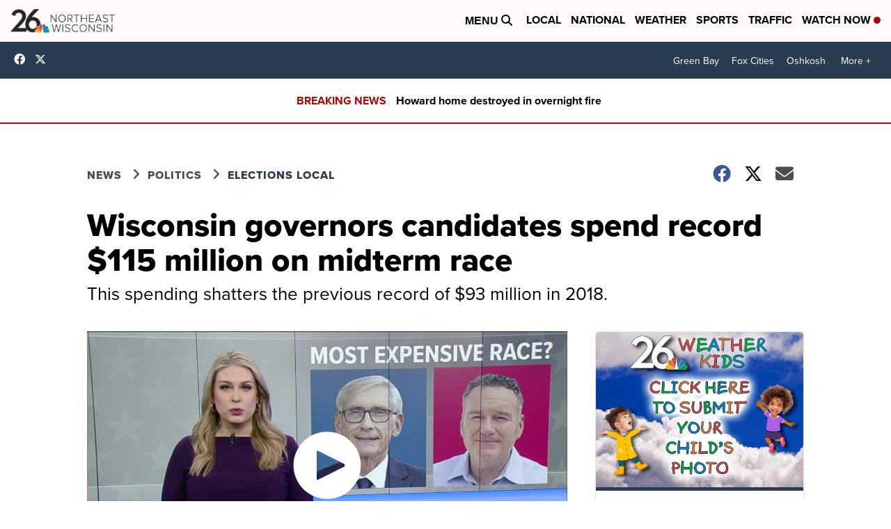

--- FILE ---
content_type: application/javascript; charset=utf-8
request_url: https://fundingchoicesmessages.google.com/f/AGSKWxWcGGRAGUzaoEoQcJ9QDbk9WSJxNeWi6rWCh7KaH-mv93eis64fvtaF2liS_nEXKXHg_uA0fc_Oia0CRzms4Qq0KQn7hUOzWJ3OD9aj-qe-qcRum-FxavmuKKhfiR3pQHX-6wy9muoVJ7fFwxcZCB22rFdpj1P9S4OO0TOPB8quKYDqJoLvAaww_ZOl/_/iframe_chitika_/adsrotator./adsinsert./banner/700/adslug-
body_size: -1282
content:
window['94216a98-8cdb-4bd4-9673-fabd8ffe8e5b'] = true;